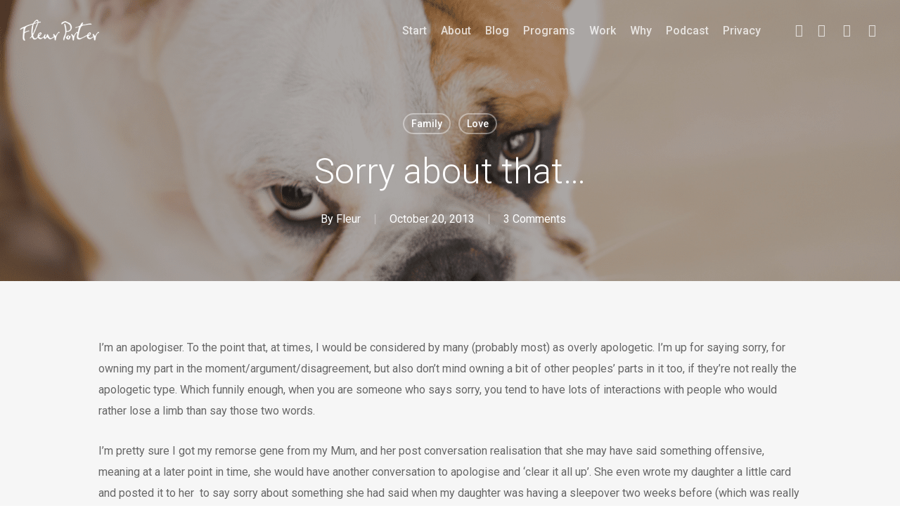

--- FILE ---
content_type: text/html; charset=UTF-8
request_url: https://fleurporter.com/sorry-about-that/
body_size: 15555
content:
<!-- This page is cached by the Hummingbird Performance plugin v3.9.2 - https://wordpress.org/plugins/hummingbird-performance/. --><!doctype html>
<html lang="en-US" class="no-js">
<head>
	<meta charset="UTF-8">
	<meta name="viewport" content="width=device-width, initial-scale=1, maximum-scale=1, user-scalable=0" /><meta name='robots' content='index, follow, max-image-preview:large, max-snippet:-1, max-video-preview:-1' />
	<style>img:is([sizes="auto" i], [sizes^="auto," i]) { contain-intrinsic-size: 3000px 1500px }</style>
	
	<!-- This site is optimized with the Yoast SEO plugin v23.1 - https://yoast.com/wordpress/plugins/seo/ -->
	<title>Sorry about that... - Fleur Porter</title>
	<link rel="canonical" href="https://fleurporter.com/sorry-about-that/" />
	<meta property="og:locale" content="en_US" />
	<meta property="og:type" content="article" />
	<meta property="og:title" content="Sorry about that... - Fleur Porter" />
	<meta property="og:description" content="I’m an apologiser. To the point that, at times, I would be considered by many (probably most) as overly apologetic. I’m up for saying sorry, for owning my part in..." />
	<meta property="og:url" content="https://fleurporter.com/sorry-about-that/" />
	<meta property="og:site_name" content="Fleur Porter" />
	<meta property="article:publisher" content="https://www.facebook.com/fleurporter.purposecoach" />
	<meta property="article:published_time" content="2013-10-20T12:23:57+00:00" />
	<meta property="article:modified_time" content="2018-07-01T05:07:08+00:00" />
	<meta property="og:image" content="https://fleurporter.com/wp-content/uploads/2013/10/Sorry-about-that.png" />
	<meta property="og:image:width" content="1280" />
	<meta property="og:image:height" content="720" />
	<meta property="og:image:type" content="image/png" />
	<meta name="author" content="Fleur" />
	<meta name="twitter:card" content="summary_large_image" />
	<meta name="twitter:label1" content="Written by" />
	<meta name="twitter:data1" content="Fleur" />
	<meta name="twitter:label2" content="Est. reading time" />
	<meta name="twitter:data2" content="4 minutes" />
	<script type="application/ld+json" class="yoast-schema-graph">{"@context":"https://schema.org","@graph":[{"@type":"Article","@id":"https://fleurporter.com/sorry-about-that/#article","isPartOf":{"@id":"https://fleurporter.com/sorry-about-that/"},"author":{"name":"Fleur","@id":"https://fleurporter.com/#/schema/person/a2386415a75d14dbfc2c86e29ffe4a51"},"headline":"Sorry about that&#8230;","datePublished":"2013-10-20T12:23:57+00:00","dateModified":"2018-07-01T05:07:08+00:00","mainEntityOfPage":{"@id":"https://fleurporter.com/sorry-about-that/"},"wordCount":710,"commentCount":3,"publisher":{"@id":"https://fleurporter.com/#organization"},"image":{"@id":"https://fleurporter.com/sorry-about-that/#primaryimage"},"thumbnailUrl":"https://fleurporter.com/wp-content/uploads/2013/10/Sorry-about-that.png","articleSection":["Family","Love"],"inLanguage":"en-US","potentialAction":[{"@type":"CommentAction","name":"Comment","target":["https://fleurporter.com/sorry-about-that/#respond"]}]},{"@type":"WebPage","@id":"https://fleurporter.com/sorry-about-that/","url":"https://fleurporter.com/sorry-about-that/","name":"Sorry about that... - Fleur Porter","isPartOf":{"@id":"https://fleurporter.com/#website"},"primaryImageOfPage":{"@id":"https://fleurporter.com/sorry-about-that/#primaryimage"},"image":{"@id":"https://fleurporter.com/sorry-about-that/#primaryimage"},"thumbnailUrl":"https://fleurporter.com/wp-content/uploads/2013/10/Sorry-about-that.png","datePublished":"2013-10-20T12:23:57+00:00","dateModified":"2018-07-01T05:07:08+00:00","breadcrumb":{"@id":"https://fleurporter.com/sorry-about-that/#breadcrumb"},"inLanguage":"en-US","potentialAction":[{"@type":"ReadAction","target":["https://fleurporter.com/sorry-about-that/"]}]},{"@type":"ImageObject","inLanguage":"en-US","@id":"https://fleurporter.com/sorry-about-that/#primaryimage","url":"https://fleurporter.com/wp-content/uploads/2013/10/Sorry-about-that.png","contentUrl":"https://fleurporter.com/wp-content/uploads/2013/10/Sorry-about-that.png","width":1280,"height":720},{"@type":"BreadcrumbList","@id":"https://fleurporter.com/sorry-about-that/#breadcrumb","itemListElement":[{"@type":"ListItem","position":1,"name":"Home","item":"https://fleurporter.com/"},{"@type":"ListItem","position":2,"name":"Goddamn Motherworker","item":"https://fleurporter.com/goddamn-motherworker/"},{"@type":"ListItem","position":3,"name":"Sorry about that&#8230;"}]},{"@type":"WebSite","@id":"https://fleurporter.com/#website","url":"https://fleurporter.com/","name":"Fleur Porter","description":"Life. Relationship. Coach.","publisher":{"@id":"https://fleurporter.com/#organization"},"potentialAction":[{"@type":"SearchAction","target":{"@type":"EntryPoint","urlTemplate":"https://fleurporter.com/?s={search_term_string}"},"query-input":"required name=search_term_string"}],"inLanguage":"en-US"},{"@type":"Organization","@id":"https://fleurporter.com/#organization","name":"Fleur Porter","url":"https://fleurporter.com/","logo":{"@type":"ImageObject","inLanguage":"en-US","@id":"https://fleurporter.com/#/schema/logo/image/","url":"https://fleurporter.com/wp-content/uploads/2016/12/FB-Fleur-1200x621-FP17.jpg","contentUrl":"https://fleurporter.com/wp-content/uploads/2016/12/FB-Fleur-1200x621-FP17.jpg","width":1200,"height":621,"caption":"Fleur Porter"},"image":{"@id":"https://fleurporter.com/#/schema/logo/image/"},"sameAs":["https://www.facebook.com/fleurporter.purposecoach"]},{"@type":"Person","@id":"https://fleurporter.com/#/schema/person/a2386415a75d14dbfc2c86e29ffe4a51","name":"Fleur","image":{"@type":"ImageObject","inLanguage":"en-US","@id":"https://fleurporter.com/#/schema/person/image/","url":"https://secure.gravatar.com/avatar/fcb9af61f7ce7534ec7e4008e9884f5e?s=96&d=mm&r=g","contentUrl":"https://secure.gravatar.com/avatar/fcb9af61f7ce7534ec7e4008e9884f5e?s=96&d=mm&r=g","caption":"Fleur"},"url":"https://fleurporter.com/author/fleur/"}]}</script>
	<!-- / Yoast SEO plugin. -->


<link rel='dns-prefetch' href='//www.googletagmanager.com' />
<link rel='dns-prefetch' href='//fonts.googleapis.com' />
<link rel='dns-prefetch' href='//hb.wpmucdn.com' />
<link href='//hb.wpmucdn.com' rel='preconnect' />
<link href='http://fonts.googleapis.com' rel='preconnect' />
<link href='//fonts.gstatic.com' crossorigin='' rel='preconnect' />
<link rel='stylesheet' id='wp-block-library-css' href='https://fleurporter.com/wp-content/uploads/hummingbird-assets/28df2e7ce0f990873d58d6d312a7761f.css' type='text/css' media='all' />
<style id='classic-theme-styles-inline-css' type='text/css'>
/*! This file is auto-generated */
.wp-block-button__link{color:#fff;background-color:#32373c;border-radius:9999px;box-shadow:none;text-decoration:none;padding:calc(.667em + 2px) calc(1.333em + 2px);font-size:1.125em}.wp-block-file__button{background:#32373c;color:#fff;text-decoration:none}
</style>
<style id='global-styles-inline-css' type='text/css'>
:root{--wp--preset--aspect-ratio--square: 1;--wp--preset--aspect-ratio--4-3: 4/3;--wp--preset--aspect-ratio--3-4: 3/4;--wp--preset--aspect-ratio--3-2: 3/2;--wp--preset--aspect-ratio--2-3: 2/3;--wp--preset--aspect-ratio--16-9: 16/9;--wp--preset--aspect-ratio--9-16: 9/16;--wp--preset--color--black: #000000;--wp--preset--color--cyan-bluish-gray: #abb8c3;--wp--preset--color--white: #ffffff;--wp--preset--color--pale-pink: #f78da7;--wp--preset--color--vivid-red: #cf2e2e;--wp--preset--color--luminous-vivid-orange: #ff6900;--wp--preset--color--luminous-vivid-amber: #fcb900;--wp--preset--color--light-green-cyan: #7bdcb5;--wp--preset--color--vivid-green-cyan: #00d084;--wp--preset--color--pale-cyan-blue: #8ed1fc;--wp--preset--color--vivid-cyan-blue: #0693e3;--wp--preset--color--vivid-purple: #9b51e0;--wp--preset--gradient--vivid-cyan-blue-to-vivid-purple: linear-gradient(135deg,rgba(6,147,227,1) 0%,rgb(155,81,224) 100%);--wp--preset--gradient--light-green-cyan-to-vivid-green-cyan: linear-gradient(135deg,rgb(122,220,180) 0%,rgb(0,208,130) 100%);--wp--preset--gradient--luminous-vivid-amber-to-luminous-vivid-orange: linear-gradient(135deg,rgba(252,185,0,1) 0%,rgba(255,105,0,1) 100%);--wp--preset--gradient--luminous-vivid-orange-to-vivid-red: linear-gradient(135deg,rgba(255,105,0,1) 0%,rgb(207,46,46) 100%);--wp--preset--gradient--very-light-gray-to-cyan-bluish-gray: linear-gradient(135deg,rgb(238,238,238) 0%,rgb(169,184,195) 100%);--wp--preset--gradient--cool-to-warm-spectrum: linear-gradient(135deg,rgb(74,234,220) 0%,rgb(151,120,209) 20%,rgb(207,42,186) 40%,rgb(238,44,130) 60%,rgb(251,105,98) 80%,rgb(254,248,76) 100%);--wp--preset--gradient--blush-light-purple: linear-gradient(135deg,rgb(255,206,236) 0%,rgb(152,150,240) 100%);--wp--preset--gradient--blush-bordeaux: linear-gradient(135deg,rgb(254,205,165) 0%,rgb(254,45,45) 50%,rgb(107,0,62) 100%);--wp--preset--gradient--luminous-dusk: linear-gradient(135deg,rgb(255,203,112) 0%,rgb(199,81,192) 50%,rgb(65,88,208) 100%);--wp--preset--gradient--pale-ocean: linear-gradient(135deg,rgb(255,245,203) 0%,rgb(182,227,212) 50%,rgb(51,167,181) 100%);--wp--preset--gradient--electric-grass: linear-gradient(135deg,rgb(202,248,128) 0%,rgb(113,206,126) 100%);--wp--preset--gradient--midnight: linear-gradient(135deg,rgb(2,3,129) 0%,rgb(40,116,252) 100%);--wp--preset--font-size--small: 13px;--wp--preset--font-size--medium: 20px;--wp--preset--font-size--large: 36px;--wp--preset--font-size--x-large: 42px;--wp--preset--spacing--20: 0.44rem;--wp--preset--spacing--30: 0.67rem;--wp--preset--spacing--40: 1rem;--wp--preset--spacing--50: 1.5rem;--wp--preset--spacing--60: 2.25rem;--wp--preset--spacing--70: 3.38rem;--wp--preset--spacing--80: 5.06rem;--wp--preset--shadow--natural: 6px 6px 9px rgba(0, 0, 0, 0.2);--wp--preset--shadow--deep: 12px 12px 50px rgba(0, 0, 0, 0.4);--wp--preset--shadow--sharp: 6px 6px 0px rgba(0, 0, 0, 0.2);--wp--preset--shadow--outlined: 6px 6px 0px -3px rgba(255, 255, 255, 1), 6px 6px rgba(0, 0, 0, 1);--wp--preset--shadow--crisp: 6px 6px 0px rgba(0, 0, 0, 1);}:where(.is-layout-flex){gap: 0.5em;}:where(.is-layout-grid){gap: 0.5em;}body .is-layout-flex{display: flex;}.is-layout-flex{flex-wrap: wrap;align-items: center;}.is-layout-flex > :is(*, div){margin: 0;}body .is-layout-grid{display: grid;}.is-layout-grid > :is(*, div){margin: 0;}:where(.wp-block-columns.is-layout-flex){gap: 2em;}:where(.wp-block-columns.is-layout-grid){gap: 2em;}:where(.wp-block-post-template.is-layout-flex){gap: 1.25em;}:where(.wp-block-post-template.is-layout-grid){gap: 1.25em;}.has-black-color{color: var(--wp--preset--color--black) !important;}.has-cyan-bluish-gray-color{color: var(--wp--preset--color--cyan-bluish-gray) !important;}.has-white-color{color: var(--wp--preset--color--white) !important;}.has-pale-pink-color{color: var(--wp--preset--color--pale-pink) !important;}.has-vivid-red-color{color: var(--wp--preset--color--vivid-red) !important;}.has-luminous-vivid-orange-color{color: var(--wp--preset--color--luminous-vivid-orange) !important;}.has-luminous-vivid-amber-color{color: var(--wp--preset--color--luminous-vivid-amber) !important;}.has-light-green-cyan-color{color: var(--wp--preset--color--light-green-cyan) !important;}.has-vivid-green-cyan-color{color: var(--wp--preset--color--vivid-green-cyan) !important;}.has-pale-cyan-blue-color{color: var(--wp--preset--color--pale-cyan-blue) !important;}.has-vivid-cyan-blue-color{color: var(--wp--preset--color--vivid-cyan-blue) !important;}.has-vivid-purple-color{color: var(--wp--preset--color--vivid-purple) !important;}.has-black-background-color{background-color: var(--wp--preset--color--black) !important;}.has-cyan-bluish-gray-background-color{background-color: var(--wp--preset--color--cyan-bluish-gray) !important;}.has-white-background-color{background-color: var(--wp--preset--color--white) !important;}.has-pale-pink-background-color{background-color: var(--wp--preset--color--pale-pink) !important;}.has-vivid-red-background-color{background-color: var(--wp--preset--color--vivid-red) !important;}.has-luminous-vivid-orange-background-color{background-color: var(--wp--preset--color--luminous-vivid-orange) !important;}.has-luminous-vivid-amber-background-color{background-color: var(--wp--preset--color--luminous-vivid-amber) !important;}.has-light-green-cyan-background-color{background-color: var(--wp--preset--color--light-green-cyan) !important;}.has-vivid-green-cyan-background-color{background-color: var(--wp--preset--color--vivid-green-cyan) !important;}.has-pale-cyan-blue-background-color{background-color: var(--wp--preset--color--pale-cyan-blue) !important;}.has-vivid-cyan-blue-background-color{background-color: var(--wp--preset--color--vivid-cyan-blue) !important;}.has-vivid-purple-background-color{background-color: var(--wp--preset--color--vivid-purple) !important;}.has-black-border-color{border-color: var(--wp--preset--color--black) !important;}.has-cyan-bluish-gray-border-color{border-color: var(--wp--preset--color--cyan-bluish-gray) !important;}.has-white-border-color{border-color: var(--wp--preset--color--white) !important;}.has-pale-pink-border-color{border-color: var(--wp--preset--color--pale-pink) !important;}.has-vivid-red-border-color{border-color: var(--wp--preset--color--vivid-red) !important;}.has-luminous-vivid-orange-border-color{border-color: var(--wp--preset--color--luminous-vivid-orange) !important;}.has-luminous-vivid-amber-border-color{border-color: var(--wp--preset--color--luminous-vivid-amber) !important;}.has-light-green-cyan-border-color{border-color: var(--wp--preset--color--light-green-cyan) !important;}.has-vivid-green-cyan-border-color{border-color: var(--wp--preset--color--vivid-green-cyan) !important;}.has-pale-cyan-blue-border-color{border-color: var(--wp--preset--color--pale-cyan-blue) !important;}.has-vivid-cyan-blue-border-color{border-color: var(--wp--preset--color--vivid-cyan-blue) !important;}.has-vivid-purple-border-color{border-color: var(--wp--preset--color--vivid-purple) !important;}.has-vivid-cyan-blue-to-vivid-purple-gradient-background{background: var(--wp--preset--gradient--vivid-cyan-blue-to-vivid-purple) !important;}.has-light-green-cyan-to-vivid-green-cyan-gradient-background{background: var(--wp--preset--gradient--light-green-cyan-to-vivid-green-cyan) !important;}.has-luminous-vivid-amber-to-luminous-vivid-orange-gradient-background{background: var(--wp--preset--gradient--luminous-vivid-amber-to-luminous-vivid-orange) !important;}.has-luminous-vivid-orange-to-vivid-red-gradient-background{background: var(--wp--preset--gradient--luminous-vivid-orange-to-vivid-red) !important;}.has-very-light-gray-to-cyan-bluish-gray-gradient-background{background: var(--wp--preset--gradient--very-light-gray-to-cyan-bluish-gray) !important;}.has-cool-to-warm-spectrum-gradient-background{background: var(--wp--preset--gradient--cool-to-warm-spectrum) !important;}.has-blush-light-purple-gradient-background{background: var(--wp--preset--gradient--blush-light-purple) !important;}.has-blush-bordeaux-gradient-background{background: var(--wp--preset--gradient--blush-bordeaux) !important;}.has-luminous-dusk-gradient-background{background: var(--wp--preset--gradient--luminous-dusk) !important;}.has-pale-ocean-gradient-background{background: var(--wp--preset--gradient--pale-ocean) !important;}.has-electric-grass-gradient-background{background: var(--wp--preset--gradient--electric-grass) !important;}.has-midnight-gradient-background{background: var(--wp--preset--gradient--midnight) !important;}.has-small-font-size{font-size: var(--wp--preset--font-size--small) !important;}.has-medium-font-size{font-size: var(--wp--preset--font-size--medium) !important;}.has-large-font-size{font-size: var(--wp--preset--font-size--large) !important;}.has-x-large-font-size{font-size: var(--wp--preset--font-size--x-large) !important;}
:where(.wp-block-post-template.is-layout-flex){gap: 1.25em;}:where(.wp-block-post-template.is-layout-grid){gap: 1.25em;}
:where(.wp-block-columns.is-layout-flex){gap: 2em;}:where(.wp-block-columns.is-layout-grid){gap: 2em;}
:root :where(.wp-block-pullquote){font-size: 1.5em;line-height: 1.6;}
</style>
<link rel='stylesheet' id='wphb-1-css' href='https://fleurporter.com/wp-content/uploads/hummingbird-assets/1990ffcedcf593172caef53c0146f262.css' type='text/css' media='all' />
<style id='wphb-1-inline-css' type='text/css'>
html:not(.page-trans-loaded) { background-color: #ffffff; }
</style>
<link rel="preload" as="style" href="https://fonts.googleapis.com/css?family=Open+Sans%3A300%2C400%2C600%2C700&#038;subset=latin%2Clatin-ext" /><link rel='stylesheet' id='nectar_default_font_open_sans-css' href='https://fonts.googleapis.com/css?family=Open+Sans%3A300%2C400%2C600%2C700&#038;subset=latin%2Clatin-ext' type='text/css' media='print' onload='this.media=&#34;all&#34;' />
<link rel='stylesheet' id='wphb-2-css' href='https://fleurporter.com/wp-content/uploads/hummingbird-assets/587130499e05168416209fd055a453ef.css' type='text/css' media='all' />
<style id='wphb-2-inline-css' type='text/css'>
#page-header-bg[data-post-hs="default_minimal"] .inner-wrap{text-align:center}#page-header-bg[data-post-hs="default_minimal"] .inner-wrap >a,.material #page-header-bg.fullscreen-header .inner-wrap >a{color:#fff;font-weight:600;border:var(--nectar-border-thickness) solid rgba(255,255,255,0.4);padding:4px 10px;margin:5px 6px 0 5px;display:inline-block;transition:all 0.2s ease;-webkit-transition:all 0.2s ease;font-size:14px;line-height:18px}body.material #page-header-bg.fullscreen-header .inner-wrap >a{margin-bottom:15px;}body.material #page-header-bg.fullscreen-header .inner-wrap >a{border:none;padding:6px 10px}body[data-button-style^="rounded"] #page-header-bg[data-post-hs="default_minimal"] .inner-wrap >a,body[data-button-style^="rounded"].material #page-header-bg.fullscreen-header .inner-wrap >a{border-radius:100px}body.single [data-post-hs="default_minimal"] #single-below-header span,body.single .heading-title[data-header-style="default_minimal"] #single-below-header span{line-height:14px;}#page-header-bg[data-post-hs="default_minimal"] #single-below-header{text-align:center;position:relative;z-index:100}#page-header-bg[data-post-hs="default_minimal"] #single-below-header span{float:none;display:inline-block}#page-header-bg[data-post-hs="default_minimal"] .inner-wrap >a:hover,#page-header-bg[data-post-hs="default_minimal"] .inner-wrap >a:focus{border-color:transparent}#page-header-bg.fullscreen-header .avatar,#page-header-bg[data-post-hs="default_minimal"] .avatar{border-radius:100%}#page-header-bg.fullscreen-header .meta-author span,#page-header-bg[data-post-hs="default_minimal"] .meta-author span{display:block}#page-header-bg.fullscreen-header .meta-author img{margin-bottom:0;height:50px;width:auto}#page-header-bg[data-post-hs="default_minimal"] .meta-author img{margin-bottom:0;height:40px;width:auto}#page-header-bg[data-post-hs="default_minimal"] .author-section{position:absolute;bottom:30px}#page-header-bg.fullscreen-header .meta-author,#page-header-bg[data-post-hs="default_minimal"] .meta-author{font-size:18px}#page-header-bg.fullscreen-header .author-section .meta-date,#page-header-bg[data-post-hs="default_minimal"] .author-section .meta-date{font-size:12px;color:rgba(255,255,255,0.8)}#page-header-bg.fullscreen-header .author-section .meta-date i{font-size:12px}#page-header-bg[data-post-hs="default_minimal"] .author-section .meta-date i{font-size:11px;line-height:14px}#page-header-bg[data-post-hs="default_minimal"] .author-section .avatar-post-info{position:relative;top:-5px}#page-header-bg.fullscreen-header .author-section a,#page-header-bg[data-post-hs="default_minimal"] .author-section a{display:block;margin-bottom:-2px}#page-header-bg[data-post-hs="default_minimal"] .author-section a{font-size:14px;line-height:14px}#page-header-bg.fullscreen-header .author-section a:hover,#page-header-bg[data-post-hs="default_minimal"] .author-section a:hover{color:rgba(255,255,255,0.85)!important}#page-header-bg.fullscreen-header .author-section,#page-header-bg[data-post-hs="default_minimal"] .author-section{width:100%;z-index:10;text-align:center}#page-header-bg.fullscreen-header .author-section{margin-top:25px;}#page-header-bg.fullscreen-header .author-section span,#page-header-bg[data-post-hs="default_minimal"] .author-section span{padding-left:0;line-height:20px;font-size:20px}#page-header-bg.fullscreen-header .author-section .avatar-post-info,#page-header-bg[data-post-hs="default_minimal"] .author-section .avatar-post-info{margin-left:10px}#page-header-bg.fullscreen-header .author-section .avatar-post-info,#page-header-bg.fullscreen-header .author-section .meta-author,#page-header-bg[data-post-hs="default_minimal"] .author-section .avatar-post-info,#page-header-bg[data-post-hs="default_minimal"] .author-section .meta-author{text-align:left;display:inline-block;top:9px}@media only screen and (min-width :690px) and (max-width :999px){body.single-post #page-header-bg[data-post-hs="default_minimal"]{padding-top:10%;padding-bottom:10%;}}@media only screen and (max-width :690px){#ajax-content-wrap #page-header-bg[data-post-hs="default_minimal"] #single-below-header span:not(.rich-snippet-hidden),#ajax-content-wrap .row.heading-title[data-header-style="default_minimal"] .col.section-title span.meta-category{display:inline-block;}.container-wrap[data-remove-post-comment-number="0"][data-remove-post-author="0"][data-remove-post-date="0"] .heading-title[data-header-style="default_minimal"] #single-below-header > span,#page-header-bg[data-post-hs="default_minimal"] .span_6[data-remove-post-comment-number="0"][data-remove-post-author="0"][data-remove-post-date="0"] #single-below-header > span{padding:0 8px;}.container-wrap[data-remove-post-comment-number="0"][data-remove-post-author="0"][data-remove-post-date="0"] .heading-title[data-header-style="default_minimal"] #single-below-header span,#page-header-bg[data-post-hs="default_minimal"] .span_6[data-remove-post-comment-number="0"][data-remove-post-author="0"][data-remove-post-date="0"] #single-below-header span{font-size:13px;line-height:10px;}.material #page-header-bg.fullscreen-header .author-section{margin-top:5px;}#page-header-bg.fullscreen-header .author-section{bottom:20px;}#page-header-bg.fullscreen-header .author-section .meta-date:not(.updated){margin-top:-4px;display:block;}#page-header-bg.fullscreen-header .author-section .avatar-post-info{margin:10px 0 0 0;}}#page-header-bg h1,#page-header-bg .subheader,.nectar-box-roll .overlaid-content h1,.nectar-box-roll .overlaid-content .subheader,#page-header-bg #portfolio-nav a i,body .section-title #portfolio-nav a:hover i,.page-header-no-bg h1,.page-header-no-bg span,#page-header-bg #portfolio-nav a i,#page-header-bg span,#page-header-bg #single-below-header a:hover,#page-header-bg #single-below-header a:focus,#page-header-bg.fullscreen-header .author-section a{color:#ffffff!important;}body #page-header-bg .pinterest-share i,body #page-header-bg .facebook-share i,body #page-header-bg .linkedin-share i,body #page-header-bg .twitter-share i,body #page-header-bg .google-plus-share i,body #page-header-bg .icon-salient-heart,body #page-header-bg .icon-salient-heart-2{color:#ffffff;}#page-header-bg[data-post-hs="default_minimal"] .inner-wrap > a:not(:hover){color:#ffffff;border-color:rgba(255,255,255,0.4);}.single #page-header-bg #single-below-header > span{border-color:rgba(255,255,255,0.4);}body .section-title #portfolio-nav a:hover i{opacity:0.75;}.single #page-header-bg .blog-title #single-meta .nectar-social.hover > div a,.single #page-header-bg .blog-title #single-meta > div a,.single #page-header-bg .blog-title #single-meta ul .n-shortcode a,#page-header-bg .blog-title #single-meta .nectar-social.hover .share-btn{border-color:rgba(255,255,255,0.4);}.single #page-header-bg .blog-title #single-meta .nectar-social.hover > div a:hover,#page-header-bg .blog-title #single-meta .nectar-social.hover .share-btn:hover,.single #page-header-bg .blog-title #single-meta div > a:hover,.single #page-header-bg .blog-title #single-meta ul .n-shortcode a:hover,.single #page-header-bg .blog-title #single-meta ul li:not(.meta-share-count):hover > a{border-color:rgba(255,255,255,1);}.single #page-header-bg #single-meta div span,.single #page-header-bg #single-meta > div a,.single #page-header-bg #single-meta > div i{color:#ffffff!important;}.single #page-header-bg #single-meta ul .meta-share-count .nectar-social a i{color:rgba(255,255,255,0.7)!important;}.single #page-header-bg #single-meta ul .meta-share-count .nectar-social a:hover i{color:rgba(255,255,255,1)!important;}.no-rgba #header-space{display:none;}@media only screen and (max-width:999px){body #header-space[data-header-mobile-fixed="1"]{display:none;}#header-outer[data-mobile-fixed="false"]{position:absolute;}}@media only screen and (max-width:999px){body:not(.nectar-no-flex-height) #header-space[data-secondary-header-display="full"]:not([data-header-mobile-fixed="false"]){display:block!important;margin-bottom:-50px;}#header-space[data-secondary-header-display="full"][data-header-mobile-fixed="false"]{display:none;}}@media only screen and (min-width:1000px){#header-space{display:none;}.nectar-slider-wrap.first-section,.parallax_slider_outer.first-section,.full-width-content.first-section,.parallax_slider_outer.first-section .swiper-slide .content,.nectar-slider-wrap.first-section .swiper-slide .content,#page-header-bg,.nder-page-header,#page-header-wrap,.full-width-section.first-section{margin-top:0!important;}body #page-header-bg,body #page-header-wrap{height:86px;}body #search-outer{z-index:100000;}}@media only screen and (min-width:1000px){#page-header-wrap.fullscreen-header,#page-header-wrap.fullscreen-header #page-header-bg,html:not(.nectar-box-roll-loaded) .nectar-box-roll > #page-header-bg.fullscreen-header,.nectar_fullscreen_zoom_recent_projects,#nectar_fullscreen_rows:not(.afterLoaded) > div{height:100vh;}.wpb_row.vc_row-o-full-height.top-level,.wpb_row.vc_row-o-full-height.top-level > .col.span_12{min-height:100vh;}#page-header-bg[data-alignment-v="middle"] .span_6 .inner-wrap,#page-header-bg[data-alignment-v="top"] .span_6 .inner-wrap,.blog-archive-header.color-bg .container{padding-top:83px;}#page-header-wrap.container #page-header-bg .span_6 .inner-wrap{padding-top:0;}.nectar-slider-wrap[data-fullscreen="true"]:not(.loaded),.nectar-slider-wrap[data-fullscreen="true"]:not(.loaded) .swiper-container{height:calc(100vh + 2px)!important;}.admin-bar .nectar-slider-wrap[data-fullscreen="true"]:not(.loaded),.admin-bar .nectar-slider-wrap[data-fullscreen="true"]:not(.loaded) .swiper-container{height:calc(100vh - 30px)!important;}}@media only screen and (max-width:999px){#page-header-bg[data-alignment-v="middle"]:not(.fullscreen-header) .span_6 .inner-wrap,#page-header-bg[data-alignment-v="top"] .span_6 .inner-wrap,.blog-archive-header.color-bg .container{padding-top:49px;}.vc_row.top-level.full-width-section:not(.full-width-ns) > .span_12,#page-header-bg[data-alignment-v="bottom"] .span_6 .inner-wrap{padding-top:24px;}}@media only screen and (max-width:690px){.vc_row.top-level.full-width-section:not(.full-width-ns) > .span_12{padding-top:49px;}.vc_row.top-level.full-width-content .nectar-recent-posts-single_featured .recent-post-container > .inner-wrap{padding-top:24px;}}@media only screen and (max-width:999px){.full-width-ns .nectar-slider-wrap .swiper-slide[data-y-pos="middle"] .content,.full-width-ns .nectar-slider-wrap .swiper-slide[data-y-pos="top"] .content{padding-top:30px;}}@media only screen and (max-width:999px){.using-mobile-browser #nectar_fullscreen_rows:not(.afterLoaded):not([data-mobile-disable="on"]) > div{height:calc(100vh - 76px);}.using-mobile-browser .wpb_row.vc_row-o-full-height.top-level,.using-mobile-browser .wpb_row.vc_row-o-full-height.top-level > .col.span_12,[data-permanent-transparent="1"].using-mobile-browser .wpb_row.vc_row-o-full-height.top-level,[data-permanent-transparent="1"].using-mobile-browser .wpb_row.vc_row-o-full-height.top-level > .col.span_12{min-height:calc(100vh - 76px);}html:not(.nectar-box-roll-loaded) .nectar-box-roll > #page-header-bg.fullscreen-header,.nectar_fullscreen_zoom_recent_projects,.nectar-slider-wrap[data-fullscreen="true"]:not(.loaded),.nectar-slider-wrap[data-fullscreen="true"]:not(.loaded) .swiper-container,#nectar_fullscreen_rows:not(.afterLoaded):not([data-mobile-disable="on"]) > div{height:calc(100vh - 1px);}.wpb_row.vc_row-o-full-height.top-level,.wpb_row.vc_row-o-full-height.top-level > .col.span_12{min-height:calc(100vh - 1px);}body[data-transparent-header="false"] #ajax-content-wrap.no-scroll{min-height:calc(100vh - 1px);height:calc(100vh - 1px);}}.screen-reader-text,.nectar-skip-to-content:not(:focus){border:0;clip:rect(1px,1px,1px,1px);clip-path:inset(50%);height:1px;margin:-1px;overflow:hidden;padding:0;position:absolute!important;width:1px;word-wrap:normal!important;}.row .col img:not([srcset]){width:auto;}.row .col img.img-with-animation.nectar-lazy:not([srcset]){width:100%;}
._button-wrapper  {
    margin-top: 20px;
}
</style>
<link rel="preload" as="style" href="https://fonts.googleapis.com/css?family=Roboto%3A500%2C400%2C300&#038;subset=latin&#038;ver=6.7.4" /><link rel='stylesheet' id='redux-google-fonts-salient_redux-css' href='https://fonts.googleapis.com/css?family=Roboto%3A500%2C400%2C300&#038;subset=latin&#038;ver=6.7.4' type='text/css' media='print' onload='this.media=&#34;all&#34;' />
<script type="text/javascript" src="https://fleurporter.com/wp-content/uploads/hummingbird-assets/757fcdcd7dcfa0118c54600d6632e58f.js" id="wphb-3-js"></script>

<!-- Google tag (gtag.js) snippet added by Site Kit -->

<!-- Google Analytics snippet added by Site Kit -->
<script type="text/javascript" src="https://www.googletagmanager.com/gtag/js?id=GT-M6QMBVM" id="google_gtagjs-js" async></script>
<script type="text/javascript" id="google_gtagjs-js-after">
/* <![CDATA[ */
window.dataLayer = window.dataLayer || [];function gtag(){dataLayer.push(arguments);}
gtag("set","linker",{"domains":["fleurporter.com"]});
gtag("js", new Date());
gtag("set", "developer_id.dZTNiMT", true);
gtag("config", "GT-M6QMBVM");
/* ]]> */
</script>

<!-- End Google tag (gtag.js) snippet added by Site Kit -->
<link rel="https://api.w.org/" href="https://fleurporter.com/wp-json/" /><link rel="alternate" title="JSON" type="application/json" href="https://fleurporter.com/wp-json/wp/v2/posts/305" /><link rel="EditURI" type="application/rsd+xml" title="RSD" href="https://fleurporter.com/xmlrpc.php?rsd" />
<meta name="generator" content="WordPress 6.7.4" />
<link rel='shortlink' href='https://fleurporter.com/?p=305' />
<link rel="alternate" title="oEmbed (JSON)" type="application/json+oembed" href="https://fleurporter.com/wp-json/oembed/1.0/embed?url=https%3A%2F%2Ffleurporter.com%2Fsorry-about-that%2F" />
<link rel="alternate" title="oEmbed (XML)" type="text/xml+oembed" href="https://fleurporter.com/wp-json/oembed/1.0/embed?url=https%3A%2F%2Ffleurporter.com%2Fsorry-about-that%2F&#038;format=xml" />
<meta name="generator" content="Site Kit by Google 1.132.0" />		<script>
			document.documentElement.className = document.documentElement.className.replace('no-js', 'js');
		</script>
				<style>
			.no-js img.lazyload {
				display: none;
			}

			figure.wp-block-image img.lazyloading {
				min-width: 150px;
			}

						.lazyload, .lazyloading {
				opacity: 0;
			}

			.lazyloaded {
				opacity: 1;
				transition: opacity 400ms;
				transition-delay: 0ms;
			}

					</style>
		<script type="text/javascript"> var root = document.getElementsByTagName( "html" )[0]; root.setAttribute( "class", "js" ); </script><meta name="generator" content="Powered by WPBakery Page Builder - drag and drop page builder for WordPress."/>
<link rel="icon" href="https://fleurporter.com/wp-content/uploads/2017/03/cropped-chicken1600-32x32.png" sizes="32x32" />
<link rel="icon" href="https://fleurporter.com/wp-content/uploads/2017/03/cropped-chicken1600-192x192.png" sizes="192x192" />
<link rel="apple-touch-icon" href="https://fleurporter.com/wp-content/uploads/2017/03/cropped-chicken1600-180x180.png" />
<meta name="msapplication-TileImage" content="https://fleurporter.com/wp-content/uploads/2017/03/cropped-chicken1600-270x270.png" />
<noscript><style> .wpb_animate_when_almost_visible { opacity: 1; }</style></noscript></head><body class="post-template-default single single-post postid-305 single-format-standard ascend wpb-js-composer js-comp-ver-6.13.1 vc_responsive" data-footer-reveal="false" data-footer-reveal-shadow="none" data-header-format="default" data-body-border="off" data-boxed-style="" data-header-breakpoint="1000" data-dropdown-style="minimal" data-cae="easeOutQuint" data-cad="950" data-megamenu-width="contained" data-aie="none" data-ls="magnific" data-apte="center_mask_reveal" data-hhun="0" data-fancy-form-rcs="1" data-form-style="default" data-form-submit="regular" data-is="minimal" data-button-style="rounded" data-user-account-button="false" data-flex-cols="true" data-col-gap="default" data-header-inherit-rc="false" data-header-search="false" data-animated-anchors="true" data-ajax-transitions="true" data-full-width-header="true" data-slide-out-widget-area="true" data-slide-out-widget-area-style="slide-out-from-right" data-user-set-ocm="off" data-loading-animation="none" data-bg-header="true" data-responsive="1" data-ext-responsive="true" data-ext-padding="90" data-header-resize="1" data-header-color="light" data-cart="false" data-remove-m-parallax="" data-remove-m-video-bgs="" data-m-animate="0" data-force-header-trans-color="light" data-smooth-scrolling="0" data-permanent-transparent="false" >
	
	<script type="text/javascript">
	 (function(window, document) {

		 if(navigator.userAgent.match(/(Android|iPod|iPhone|iPad|BlackBerry|IEMobile|Opera Mini)/)) {
			 document.body.className += " using-mobile-browser mobile ";
		 }

		 if( !("ontouchstart" in window) ) {

			 var body = document.querySelector("body");
			 var winW = window.innerWidth;
			 var bodyW = body.clientWidth;

			 if (winW > bodyW + 4) {
				 body.setAttribute("style", "--scroll-bar-w: " + (winW - bodyW - 4) + "px");
			 } else {
				 body.setAttribute("style", "--scroll-bar-w: 0px");
			 }
		 }

	 })(window, document);
   </script><a href="#ajax-content-wrap" class="nectar-skip-to-content">Skip to main content</a><div id="ajax-loading-screen" data-disable-mobile="1" data-disable-fade-on-click="0" data-effect="center_mask_reveal" data-method="standard"><span class="mask-top"></span><span class="mask-right"></span><span class="mask-bottom"></span><span class="mask-left"></span></div>	
	<div id="header-space"  data-header-mobile-fixed='1'></div> 
	
		<div id="header-outer" data-has-menu="true" data-has-buttons="no" data-header-button_style="default" data-using-pr-menu="false" data-mobile-fixed="1" data-ptnm="false" data-lhe="default" data-user-set-bg="#ffffff" data-format="default" data-permanent-transparent="false" data-megamenu-rt="0" data-remove-fixed="0" data-header-resize="1" data-cart="false" data-transparency-option="" data-box-shadow="small" data-shrink-num="6" data-using-secondary="0" data-using-logo="1" data-logo-height="30" data-m-logo-height="24" data-padding="28" data-full-width="true" data-condense="false" data-transparent-header="true" data-transparent-shadow-helper="false" data-remove-border="true" class="transparent">
		
<header id="top">
	<div class="container">
		<div class="row">
			<div class="col span_3">
								<a id="logo" href="https://fleurporter.com" data-supplied-ml-starting-dark="false" data-supplied-ml-starting="false" data-supplied-ml="false" >
					<img class="stnd skip-lazy default-logo" width="150" height="40" alt="Fleur Porter" src="https://fleurporter.com/wp-content/uploads/2016/12/Fleur-Porter_Logo_Black.png" srcset="https://fleurporter.com/wp-content/uploads/2016/12/Fleur-Porter_Logo_Black.png 1x, https://fleurporter.com/wp-content/uploads/2016/12/Fleur-Porter_Logo_Black_Retina.png 2x" /><img class="starting-logo skip-lazy default-logo" width="150" height="40" alt="Fleur Porter" src="https://fleurporter.com/wp-content/uploads/2016/12/Fleur-Porter_Logo_White.png" srcset="https://fleurporter.com/wp-content/uploads/2016/12/Fleur-Porter_Logo_White.png 1x, https://fleurporter.com/wp-content/uploads/2016/12/Fleur-Porter_Logo_White_Retina.png 2x" /><img class="starting-logo dark-version skip-lazy default-logo" width="150" height="40" alt="Fleur Porter" src="https://fleurporter.com/wp-content/uploads/2016/12/Fleur-Porter_Logo_Black.png" srcset="https://fleurporter.com/wp-content/uploads/2016/12/Fleur-Porter_Logo_Black.png 1x, https://fleurporter.com/wp-content/uploads/2016/12/Fleur-Porter_Logo_Black_Retina.png 2x" />				</a>
							</div><!--/span_3-->

			<div class="col span_9 col_last">
									<div class="nectar-mobile-only mobile-header"><div class="inner"></div></div>
													<div class="slide-out-widget-area-toggle mobile-icon slide-out-from-right" data-custom-color="false" data-icon-animation="simple-transform">
						<div> <a href="#sidewidgetarea" role="button" aria-label="Navigation Menu" aria-expanded="false" class="closed">
							<span class="screen-reader-text">Menu</span><span aria-hidden="true"> <i class="lines-button x2"> <i class="lines"></i> </i> </span>
						</a></div>
					</div>
				
									<nav>
													<ul class="sf-menu">
								<li id="menu-item-765" class="menu-item menu-item-type-post_type menu-item-object-page menu-item-home nectar-regular-menu-item menu-item-765"><a href="https://fleurporter.com/"><span class="menu-title-text">Start</span></a></li>
<li id="menu-item-781" class="menu-item menu-item-type-post_type menu-item-object-page nectar-regular-menu-item menu-item-781"><a href="https://fleurporter.com/about-me/"><span class="menu-title-text">About</span></a></li>
<li id="menu-item-50" class="menu-item menu-item-type-post_type menu-item-object-page current_page_parent nectar-regular-menu-item menu-item-50"><a href="https://fleurporter.com/goddamn-motherworker/"><span class="menu-title-text">Blog</span></a></li>
<li id="menu-item-1340" class="menu-item menu-item-type-post_type menu-item-object-page nectar-regular-menu-item menu-item-1340"><a href="https://fleurporter.com/start/programs/"><span class="menu-title-text">Programs</span></a></li>
<li id="menu-item-818" class="menu-item menu-item-type-post_type menu-item-object-page nectar-regular-menu-item menu-item-818"><a href="https://fleurporter.com/work-with-me/"><span class="menu-title-text">Work</span></a></li>
<li id="menu-item-953" class="menu-item menu-item-type-post_type menu-item-object-page nectar-regular-menu-item menu-item-953"><a href="https://fleurporter.com/why-work-with-me/"><span class="menu-title-text">Why</span></a></li>
<li id="menu-item-2569" class="menu-item menu-item-type-post_type menu-item-object-page nectar-regular-menu-item menu-item-2569"><a href="https://fleurporter.com/podcast/"><span class="menu-title-text">Podcast</span></a></li>
<li id="menu-item-1341" class="menu-item menu-item-type-post_type menu-item-object-page nectar-regular-menu-item menu-item-1341"><a href="https://fleurporter.com/privacy-policy/"><span class="menu-title-text">Privacy</span></a></li>
<li id="social-in-menu" class="button_social_group"><a target="_blank" rel="noopener" href="https://www.facebook.com/fleurporter.purposecoach/"><span class="screen-reader-text">facebook</span><i class="fa fa-facebook" aria-hidden="true"></i> </a><a target="_blank" rel="noopener" href="https://www.linkedin.com/in/fleurporter/"><span class="screen-reader-text">linkedin</span><i class="fa fa-linkedin" aria-hidden="true"></i> </a><a target="_blank" rel="noopener" href="https://www.youtube.com/channel/UCDgPPxpqS2ImNLhzjfv_tNQ"><span class="screen-reader-text">youtube</span><i class="fa fa-youtube-play" aria-hidden="true"></i> </a><a target="_blank" rel="noopener" href="https://www.instagram.com/fleurporter/"><span class="screen-reader-text">instagram</span><i class="fa fa-instagram" aria-hidden="true"></i> </a></li>							</ul>
													<ul class="buttons sf-menu" data-user-set-ocm="off">

								
							</ul>
						
					</nav>

					
				</div><!--/span_9-->

				
			</div><!--/row-->
					</div><!--/container-->
	</header>		
	</div>
	
<div id="search-outer" class="nectar">
	<div id="search">
		<div class="container">
			 <div id="search-box">
				 <div class="inner-wrap">
					 <div class="col span_12">
						  <form role="search" action="https://fleurporter.com/" method="GET">
															<input type="text" name="s" id="s" value="Start Typing..." aria-label="Search" data-placeholder="Start Typing..." />
							
						
												</form>
					</div><!--/span_12-->
				</div><!--/inner-wrap-->
			 </div><!--/search-box-->
			 <div id="close"><a href="#"><span class="screen-reader-text">Close Search</span>
				<span class="icon-salient-x" aria-hidden="true"></span>				 </a></div>
		 </div><!--/container-->
	</div><!--/search-->
</div><!--/search-outer-->
	<div id="ajax-content-wrap">
<div id="page-header-wrap" data-animate-in-effect="none" data-midnight="light" class="" style="height: 400px;"><div id="page-header-bg" class=" hentry" data-post-hs="default_minimal" data-padding-amt="normal" data-animate-in-effect="none" data-midnight="light" data-text-effect="" data-bg-pos="top" data-alignment="left" data-alignment-v="middle" data-parallax="0" data-height="400"  style="height:400px;">					<div class="page-header-bg-image-wrap" id="nectar-page-header-p-wrap" data-parallax-speed="fast">
						<div class="page-header-bg-image lazyload" style="background-image:inherit;" data-bg-image="url(https://fleurporter.com/wp-content/uploads/2013/10/Sorry-about-that.png)"></div>
					</div> 
				<div class="container"><img loading="lazy" class="hidden-social-img lazyload" data-src="https://fleurporter.com/wp-content/uploads/2013/10/Sorry-about-that.png" alt="Sorry about that&#8230;" style="--smush-placeholder-width: 1280px; --smush-placeholder-aspect-ratio: 1280/720;display: none;" src="[data-uri]" /><noscript><img loading="lazy" class="hidden-social-img" src="https://fleurporter.com/wp-content/uploads/2013/10/Sorry-about-that.png" alt="Sorry about that&#8230;" style="display: none;" /></noscript>
					<div class="row">
						<div class="col span_6 section-title blog-title" data-remove-post-date="0" data-remove-post-author="0" data-remove-post-comment-number="0">
							<div class="inner-wrap">

								<a class="family" href="https://fleurporter.com/category/family/">Family</a><a class="family love" href="https://fleurporter.com/category/love/">Love</a>
								<h1 class="entry-title">Sorry about that&#8230;</h1>

								

																	<div id="single-below-header" data-hide-on-mobile="false">
										<span class="meta-author vcard author"><span class="fn"><span class="author-leading">By</span> <a href="https://fleurporter.com/author/fleur/" title="Posts by Fleur" rel="author">Fleur</a></span></span><span class="meta-date date published">October 20, 2013</span><span class="meta-date date updated rich-snippet-hidden">July 1st, 2018</span><span class="meta-comment-count"><a href="https://fleurporter.com/sorry-about-that/#comments">3 Comments</a></span>									</div><!--/single-below-header-->
						
											</div>

				</div><!--/section-title-->
							</div><!--/row-->

			


			</div>
</div>

</div>

<div class="container-wrap no-sidebar" data-midnight="dark" data-remove-post-date="0" data-remove-post-author="0" data-remove-post-comment-number="0">
	<div class="container main-content">

		
		<div class="row">

			
			<div class="post-area col  span_12 col_last" role="main">

			
<article id="post-305" class="post-305 post type-post status-publish format-standard has-post-thumbnail category-family category-love">
  
  <div class="inner-wrap">

		<div class="post-content" data-hide-featured-media="1">
      
        <div class="content-inner"><p>I’m an apologiser. To the point that, at times, I would be considered by many (probably most) as overly apologetic. I’m up for saying sorry, for owning my part in the moment/argument/disagreement, but also don’t mind owning a bit of other peoples’ parts in it too, if they’re not really the apologetic type. Which funnily enough, when you are someone who says sorry, you tend to have lots of interactions with people who would rather lose a limb than say those two words.</p>
<p>I’m pretty sure I got my remorse gene from my Mum, and her post conversation realisation that she may have said something offensive, meaning at a later point in time, she would have another conversation to apologise and ‘clear it all up’. She even wrote my daughter a little card and posted it to her  to say sorry about something she had said when my daughter was having a sleepover two weeks before (which was really sweet, but my girl had forgotten the “terrible thing” my Mum had said, until she got the card. She was still ok with it, but I laughed, as it meant my Mum had said the “terrible thing” twice!!). My Mum is beautifully, wondrously over-apologetic.</p>
<p>My Dad, on the other hand is a limb loser. He apologises with gestures, but very rarely with words. I have many memories of his gestures to my Mum during my childhood, but no understanding at that time why she didn’t often accept them graciously and move on. I get it now of course, but back then I wondered why she said “I don’t want those bloody bulbs”, when my dad had spent ages digging them up from the front garden (probably outside because he’d said something well worth apologising for). I, on the other hand, am a sucker for gestures – to the point that if someone says they “thought of” buying my/giving me/making me or doing something for me, that counts almost as well as the real thing. My guy knows this, but also knows I know he knows, so he most regularly goes for the real thing. He’s a limb loser too by the way, coincidently?</p>
<p>So, on Friday, my Dad got a little stressed about an insurance claim I may have taken a little too long to submit and he gave me an earful on the phone (the poor claims guy at our insurance company got an earful of my irate father before I did, and he was ready to apologise to anyone for not doing the claim EVEN THOUGH I hadn’t actually managed to give it to him yet). My dad and I have quite different views about what constitutes a busy schedule but (and here’s me owning my bit) it was sitting on my desk waiting for me to do it for a week or so before the phone call. Anyway, the insurance claim got sorted, and my parents came today for afternoon tea, and my Dad brought me a bouquet of wildflowers from his garden. I didn’t get it at all at first, and even later when he admitted to be doing a lot of “growling” in the last few days I thought he must have been referring to Mum or someone else who had been annoying him. It wasn’t until he left and my sister and I were chatting that it clicked.</p>
<p>I’m not certain it was an apology. It was a gesture and I’m taking it anyway, because the flowers really are beautiful, and regardless of his inability to say sorry, I do know he loves me. I’m taking the apology because I’m OK with him and how he sometimes (often) comes across as a grumpy old man. I don’t have anything to win by not accepting it, and hoping he’ll see my point of view that I have heaps going on and can’t prioritise the same things he does. I don’t actually have to hear him say something that might be that hard for him to say.</p>
<p>I’d rather have the flowers. And I’m not sorry about that.</p>
</div>        
      </div><!--/post-content-->
      
    </div><!--/inner-wrap-->
    
</article>
		</div><!--/post-area-->

			
		</div><!--/row-->

		<div class="row">

			<div data-post-header-style="default_minimal" class="blog_next_prev_buttons vc_row-fluid wpb_row full-width-content standard_section" data-style="fullwidth_next_prev" data-midnight="light"><ul class="controls"><li class="previous-post "><div class="post-bg-img lazyload" style="background-image:inherit;" data-bg-image="url(https://fleurporter.com/wp-content/uploads/2013/10/My-baby-is-three.png)"></div><a href="https://fleurporter.com/my-baby-is-3/" aria-label="My baby is 3"></a><h3><span>Previous Post</span><span class="text">My baby is 3
						 <svg class="next-arrow" aria-hidden="true" xmlns="http://www.w3.org/2000/svg" xmlns:xlink="http://www.w3.org/1999/xlink" viewBox="0 0 39 12"><line class="top" x1="23" y1="-0.5" x2="29.5" y2="6.5" stroke="#ffffff;"></line><line class="bottom" x1="23" y1="12.5" x2="29.5" y2="5.5" stroke="#ffffff;"></line></svg><span class="line"></span></span></h3></li><li class="next-post "><div class="post-bg-img lazyload" style="background-image:inherit;" data-bg-image="url(https://fleurporter.com/wp-content/uploads/2013/10/I-Work-Out.png)"></div><a href="https://fleurporter.com/i-work-out/" aria-label="I work out"></a><h3><span>Next Post</span><span class="text">I work out
						 <svg class="next-arrow" aria-hidden="true" xmlns="http://www.w3.org/2000/svg" xmlns:xlink="http://www.w3.org/1999/xlink" viewBox="0 0 39 12"><line class="top" x1="23" y1="-0.5" x2="29.5" y2="6.5" stroke="#ffffff;"></line><line class="bottom" x1="23" y1="12.5" x2="29.5" y2="5.5" stroke="#ffffff;"></line></svg><span class="line"></span></span></h3></li></ul>
			 </div>

			 
<div id="author-bio" data-midnight="dark" class="full-width-section   ">

	<div class="span_12">
	<img alt='Fleur' data-src='https://secure.gravatar.com/avatar/fcb9af61f7ce7534ec7e4008e9884f5e?s=80&#038;d=mm&#038;r=g' data-srcset='https://secure.gravatar.com/avatar/fcb9af61f7ce7534ec7e4008e9884f5e?s=160&#038;d=mm&#038;r=g 2x' class='avatar avatar-80 photo lazyload' height='80' width='80' loading='lazy' decoding='async' src='[data-uri]' style='--smush-placeholder-width: 80px; --smush-placeholder-aspect-ratio: 80/80;' /><noscript><img alt='Fleur' src='https://secure.gravatar.com/avatar/fcb9af61f7ce7534ec7e4008e9884f5e?s=80&#038;d=mm&#038;r=g' srcset='https://secure.gravatar.com/avatar/fcb9af61f7ce7534ec7e4008e9884f5e?s=160&#038;d=mm&#038;r=g 2x' class='avatar avatar-80 photo' height='80' width='80' loading='lazy' decoding='async'/></noscript>	<div id="author-info">
	  <h3 class="nectar-author-info-title"><span><i>Author</i></span> Fleur</h3>
	  <p></p>
	</div>
	<a href="https://fleurporter.com/author/fleur/" data-hover-text-color-override="#fff" data-hover-color-override="false" data-color-override="#000000" class="nectar-button see-through-2 large">More posts by Fleur </a>	<div class="clear"></div>

  </div><!--/span_12-->

</div><!--/author-bio-->

			<div class="comments-section" data-author-bio="true">
				
<div class="comment-wrap full-width-section custom-skip" data-midnight="dark" data-comments-open="true">

	<h3 id="comments" class="nectar-comments-title"><span><i>Join the discussion</i></span> 3 Comments</h3>

	<div class="navigation">
		<div class="alignleft"></div>
		<div class="alignright"></div>
	</div>

	<ul class="comment-list full-width-section custom-skip">
				<li class="comment even thread-even depth-1 parent" id="comment-977">
				<div id="div-comment-977" class="comment-body">
				<div class="comment-author vcard">
			<img alt='' data-src='https://secure.gravatar.com/avatar/a7b467ef0a93b74552d2eba6afa807be?s=60&#038;d=mm&#038;r=g' data-srcset='https://secure.gravatar.com/avatar/a7b467ef0a93b74552d2eba6afa807be?s=120&#038;d=mm&#038;r=g 2x' class='avatar avatar-60 photo lazyload' height='60' width='60' loading='lazy' decoding='async' src='[data-uri]' style='--smush-placeholder-width: 60px; --smush-placeholder-aspect-ratio: 60/60;' /><noscript><img alt='' data-src='https://secure.gravatar.com/avatar/a7b467ef0a93b74552d2eba6afa807be?s=60&#038;d=mm&#038;r=g' data-srcset='https://secure.gravatar.com/avatar/a7b467ef0a93b74552d2eba6afa807be?s=120&#038;d=mm&#038;r=g 2x' class='avatar avatar-60 photo lazyload' height='60' width='60' loading='lazy' decoding='async' src='[data-uri]' style='--smush-placeholder-width: 60px; --smush-placeholder-aspect-ratio: 60/60;' /><noscript><img alt='' src='https://secure.gravatar.com/avatar/a7b467ef0a93b74552d2eba6afa807be?s=60&#038;d=mm&#038;r=g' srcset='https://secure.gravatar.com/avatar/a7b467ef0a93b74552d2eba6afa807be?s=120&#038;d=mm&#038;r=g 2x' class='avatar avatar-60 photo' height='60' width='60' loading='lazy' decoding='async'/></noscript></noscript>			<cite class="fn"><a href="http://kailijade.wordpress.com" class="url" rel="ugc external nofollow">Kailijade</a></cite> <span class="says">says:</span>		</div>
		
		<div class="comment-meta commentmetadata">
			<a href="https://fleurporter.com/sorry-about-that/#comment-977">October 21, 2013 at 3:22 pm</a>		</div>

		<p>Are they the actual flowers?  I would rather have them too.  They are lovely x</p>

		<div class="reply"><a rel="nofollow" class="comment-reply-link" href="#comment-977" data-commentid="977" data-postid="305" data-belowelement="div-comment-977" data-respondelement="respond" data-replyto="Reply to Kailijade" aria-label="Reply to Kailijade">Reply</a></div>
				</div>
				<ul class="children">
		<li class="comment odd alt depth-2 parent" id="comment-978">
				<div id="div-comment-978" class="comment-body">
				<div class="comment-author vcard">
			<img alt='' data-src='https://secure.gravatar.com/avatar/1170eae70d14d34413b3af61553a70de?s=60&#038;d=mm&#038;r=g' data-srcset='https://secure.gravatar.com/avatar/1170eae70d14d34413b3af61553a70de?s=120&#038;d=mm&#038;r=g 2x' class='avatar avatar-60 photo lazyload' height='60' width='60' loading='lazy' decoding='async' src='[data-uri]' style='--smush-placeholder-width: 60px; --smush-placeholder-aspect-ratio: 60/60;' /><noscript><img alt='' src='https://secure.gravatar.com/avatar/1170eae70d14d34413b3af61553a70de?s=60&#038;d=mm&#038;r=g' srcset='https://secure.gravatar.com/avatar/1170eae70d14d34413b3af61553a70de?s=120&#038;d=mm&#038;r=g 2x' class='avatar avatar-60 photo' height='60' width='60' loading='lazy' decoding='async'/></noscript>			<cite class="fn"><a href="http://myegoandme.wordpress.com" class="url" rel="ugc external nofollow">myegoandme</a></cite> <span class="says">says:</span>		</div>
		
		<div class="comment-meta commentmetadata">
			<a href="https://fleurporter.com/sorry-about-that/#comment-978">October 21, 2013 at 6:57 pm</a>		</div>

		<p>Yes, they are the actual flowers 🙂 x</p>

		<div class="reply"><a rel="nofollow" class="comment-reply-link" href="#comment-978" data-commentid="978" data-postid="305" data-belowelement="div-comment-978" data-respondelement="respond" data-replyto="Reply to myegoandme" aria-label="Reply to myegoandme">Reply</a></div>
				</div>
				<ul class="children">
		<li class="comment even depth-3" id="comment-979">
				<div id="div-comment-979" class="comment-body">
				<div class="comment-author vcard">
			<img alt='' data-src='https://secure.gravatar.com/avatar/a7b467ef0a93b74552d2eba6afa807be?s=60&#038;d=mm&#038;r=g' data-srcset='https://secure.gravatar.com/avatar/a7b467ef0a93b74552d2eba6afa807be?s=120&#038;d=mm&#038;r=g 2x' class='avatar avatar-60 photo lazyload' height='60' width='60' loading='lazy' decoding='async' src='[data-uri]' style='--smush-placeholder-width: 60px; --smush-placeholder-aspect-ratio: 60/60;' /><noscript><img alt='' data-src='https://secure.gravatar.com/avatar/a7b467ef0a93b74552d2eba6afa807be?s=60&#038;d=mm&#038;r=g' data-srcset='https://secure.gravatar.com/avatar/a7b467ef0a93b74552d2eba6afa807be?s=120&#038;d=mm&#038;r=g 2x' class='avatar avatar-60 photo lazyload' height='60' width='60' loading='lazy' decoding='async' src='[data-uri]' style='--smush-placeholder-width: 60px; --smush-placeholder-aspect-ratio: 60/60;' /><noscript><img alt='' src='https://secure.gravatar.com/avatar/a7b467ef0a93b74552d2eba6afa807be?s=60&#038;d=mm&#038;r=g' srcset='https://secure.gravatar.com/avatar/a7b467ef0a93b74552d2eba6afa807be?s=120&#038;d=mm&#038;r=g 2x' class='avatar avatar-60 photo' height='60' width='60' loading='lazy' decoding='async'/></noscript></noscript>			<cite class="fn"><a href="http://kailijade.wordpress.com" class="url" rel="ugc external nofollow">Kailijade</a></cite> <span class="says">says:</span>		</div>
		
		<div class="comment-meta commentmetadata">
			<a href="https://fleurporter.com/sorry-about-that/#comment-979">October 21, 2013 at 10:46 pm</a>		</div>

		<p>Oh &#8230; This is why I moved to WA!</p>

		<div class="reply"><a rel="nofollow" class="comment-reply-link" href="#comment-979" data-commentid="979" data-postid="305" data-belowelement="div-comment-979" data-respondelement="respond" data-replyto="Reply to Kailijade" aria-label="Reply to Kailijade">Reply</a></div>
				</div>
				</li><!-- #comment-## -->
</ul><!-- .children -->
</li><!-- #comment-## -->
</ul><!-- .children -->
</li><!-- #comment-## -->
	</ul>

 

	<div id="respond" class="comment-respond">
		<h3 id="reply-title" class="comment-reply-title">Leave a Reply <small><a rel="nofollow" id="cancel-comment-reply-link" href="/sorry-about-that/#respond" style="display:none;">Cancel Reply</a></small></h3><form action="https://fleurporter.com/wp-comments-post.php" method="post" id="commentform" class="comment-form"><div class="row"><div class="col span_12"><textarea id="comment" name="comment" cols="45" rows="8" aria-required="true"></textarea></div></div><div class="row"> <div class="col span_4"><label for="author">Name <span class="required">*</span></label> <input id="author" name="author" type="text" value="" size="30" /></div>
<div class="col span_4"><label for="email">Email <span class="required">*</span></label><input id="email" name="email" type="text" value="" size="30" /></div>
<div class="col span_4 col_last"><label for="url">Website</label><input id="url" name="url" type="text" value="" size="30" /></div></div>
<p class="comment-form-cookies-consent"><input id="wp-comment-cookies-consent" name="wp-comment-cookies-consent" type="checkbox" value="yes" /><label for="wp-comment-cookies-consent">Save my name, email, and website in this browser for the next time I comment.</label></p>
<p class="aiowps-captcha hide-when-displaying-tfa-input"><label for="aiowps-captcha-answer">Please enter an answer in digits:</label><div class="aiowps-captcha-equation hide-when-displaying-tfa-input"><strong>3 &#215; 3 = <input type="hidden" name="aiowps-captcha-string-info" class="aiowps-captcha-string-info" value="ikiurmwrny" /><input type="hidden" name="aiowps-captcha-temp-string" class="aiowps-captcha-temp-string" value="1762994833" /><input type="text" size="2" class="aiowps-captcha-answer" name="aiowps-captcha-answer" value="" autocomplete="off" /></strong></div></p><p class="form-submit"><input name="submit" type="submit" id="submit" class="submit" value="Submit Comment" /> <input type='hidden' name='comment_post_ID' value='305' id='comment_post_ID' />
<input type='hidden' name='comment_parent' id='comment_parent' value='0' />
</p><!-- Anti-spam plugin wordpress.org/plugins/anti-spam/ --><div class="wantispam-required-fields"><input type="hidden" name="wantispam_t" class="wantispam-control wantispam-control-t" value="1762994833" /><div class="wantispam-group wantispam-group-q" style="clear: both;">
					<label>Current ye@r <span class="required">*</span></label>
					<input type="hidden" name="wantispam_a" class="wantispam-control wantispam-control-a" value="2025" />
					<input type="text" name="wantispam_q" class="wantispam-control wantispam-control-q" value="7.3.6" autocomplete="off" />
				  </div>
<div class="wantispam-group wantispam-group-e" style="display: none;">
					<label>Leave this field empty</label>
					<input type="text" name="wantispam_e_email_url_website" class="wantispam-control wantispam-control-e" value="" autocomplete="off" />
				  </div>
</div><!--\End Anti-spam plugin --></form>	</div><!-- #respond -->
	
</div>			</div>

		</div><!--/row-->

	</div><!--/container main-content-->
	</div><!--/container-wrap-->


<div id="footer-outer" data-midnight="light" data-cols="2" data-custom-color="false" data-disable-copyright="false" data-matching-section-color="true" data-copyright-line="false" data-using-bg-img="false" data-bg-img-overlay="0.8" data-full-width="false" data-using-widget-area="false" data-link-hover="default">
	
	
  <div class="row" id="copyright" data-layout="default">
	
	<div class="container">
	   
				<div class="col span_5">
		   
			<p>&copy; 2025 Fleur Porter. All rights reserved. </p>
		</div><!--/span_5-->
			   
	  <div class="col span_7 col_last">
      <ul class="social">
        <li><a target="_blank" rel="noopener" href="https://www.facebook.com/fleurporter.purposecoach/"><span class="screen-reader-text">facebook</span><i class="fa fa-facebook" aria-hidden="true"></i></a></li><li><a target="_blank" rel="noopener" href="https://www.instagram.com/fleurporter/"><span class="screen-reader-text">instagram</span><i class="fa fa-instagram" aria-hidden="true"></i></a></li>      </ul>
	  </div><!--/span_7-->
    
	  	
	</div><!--/container-->
  </div><!--/row-->
		
</div><!--/footer-outer-->


	<div id="slide-out-widget-area-bg" class="slide-out-from-right dark">
				</div>

		<div id="slide-out-widget-area" class="slide-out-from-right" data-dropdown-func="default" data-back-txt="Back">

			
			<div class="inner" data-prepend-menu-mobile="false">

				<a class="slide_out_area_close" href="#"><span class="screen-reader-text">Close Menu</span>
					<span class="icon-salient-x icon-default-style"></span>				</a>


									<div class="off-canvas-menu-container mobile-only" role="navigation">

						
						<ul class="menu">
							<li class="menu-item menu-item-type-post_type menu-item-object-page menu-item-home menu-item-765"><a href="https://fleurporter.com/">Start</a></li>
<li class="menu-item menu-item-type-post_type menu-item-object-page menu-item-781"><a href="https://fleurporter.com/about-me/">About</a></li>
<li class="menu-item menu-item-type-post_type menu-item-object-page current_page_parent menu-item-50"><a href="https://fleurporter.com/goddamn-motherworker/">Blog</a></li>
<li class="menu-item menu-item-type-post_type menu-item-object-page menu-item-1340"><a href="https://fleurporter.com/start/programs/">Programs</a></li>
<li class="menu-item menu-item-type-post_type menu-item-object-page menu-item-818"><a href="https://fleurporter.com/work-with-me/">Work</a></li>
<li class="menu-item menu-item-type-post_type menu-item-object-page menu-item-953"><a href="https://fleurporter.com/why-work-with-me/">Why</a></li>
<li class="menu-item menu-item-type-post_type menu-item-object-page menu-item-2569"><a href="https://fleurporter.com/podcast/">Podcast</a></li>
<li class="menu-item menu-item-type-post_type menu-item-object-page menu-item-1341"><a href="https://fleurporter.com/privacy-policy/">Privacy</a></li>

						</ul>

						<ul class="menu secondary-header-items">
													</ul>
					</div>
					
				</div>

				<div class="bottom-meta-wrap"><ul class="off-canvas-social-links mobile-only"><li><a target="_blank" rel="noopener" href="https://www.facebook.com/fleurporter.purposecoach/"><span class="screen-reader-text">facebook</span><i class="fa fa-facebook" aria-hidden="true"></i> </a></li><li><a target="_blank" rel="noopener" href="https://www.linkedin.com/in/fleurporter/"><span class="screen-reader-text">linkedin</span><i class="fa fa-linkedin" aria-hidden="true"></i> </a></li><li><a target="_blank" rel="noopener" href="https://www.youtube.com/channel/UCDgPPxpqS2ImNLhzjfv_tNQ"><span class="screen-reader-text">youtube</span><i class="fa fa-youtube-play" aria-hidden="true"></i> </a></li><li><a target="_blank" rel="noopener" href="https://www.instagram.com/fleurporter/"><span class="screen-reader-text">instagram</span><i class="fa fa-instagram" aria-hidden="true"></i> </a></li></ul></div><!--/bottom-meta-wrap-->
				</div>
		
</div> <!--/ajax-content-wrap-->

	<a id="to-top" aria-label="Back to top" href="#" class="mobile-enabled"><i role="presentation" class="fa fa-angle-up"></i></a>
	<link rel='stylesheet' id='wphb-4-css' href='https://fleurporter.com/wp-content/uploads/hummingbird-assets/4d4a4c00d7239f75e37f92f652ca55d6.css' type='text/css' media='all' />
<script type="text/javascript" src="https://fleurporter.com/wp-content/uploads/hummingbird-assets/ef9584d360a473bf6caacfabb42465fb.js" id="anti-spam-script-js"></script>
<script type="text/javascript" src="https://fleurporter.com/wp-content/uploads/hummingbird-assets/46e7bf600ffc17a3f56cb36d3e384dcd.js" id="wphb-5-js"></script>
<script type="text/javascript" id="wphb-5-js-after">
/* <![CDATA[ */
wp.i18n.setLocaleData( { 'text direction\u0004ltr': [ 'ltr' ] } );
/* ]]> */
</script>
<script type="text/javascript" id="wphb-6-js-extra">
/* <![CDATA[ */
var nectarLove = {"ajaxurl":"https:\/\/fleurporter.com\/wp-admin\/admin-ajax.php","postID":"305","rooturl":"https:\/\/fleurporter.com","disqusComments":"false","loveNonce":"2706982347","mapApiKey":""};
var nectarOptions = {"delay_js":"false","quick_search":"false","react_compat":"disabled","header_entrance":"false","simplify_ocm_mobile":"0","mobile_header_format":"default","ocm_btn_position":"default","left_header_dropdown_func":"default","ajax_add_to_cart":"0","ocm_remove_ext_menu_items":"remove_images","woo_product_filter_toggle":"0","woo_sidebar_toggles":"true","woo_sticky_sidebar":"0","woo_minimal_product_hover":"default","woo_minimal_product_effect":"default","woo_related_upsell_carousel":"false","woo_product_variable_select":"default"};
var nectar_front_i18n = {"menu":"Menu","next":"Next","previous":"Previous"};;;var wpcf7 = {"api":{"root":"https:\/\/fleurporter.com\/wp-json\/","namespace":"contact-form-7\/v1"}};
/* ]]> */
</script>
<script type="text/javascript" src="https://fleurporter.com/wp-content/uploads/hummingbird-assets/cb9c167ee1012ef9ca3f1bf22f8a01e3.js" id="wphb-6-js"></script>
<script type="text/javascript" src="https://fleurporter.com/wp-content/uploads/hummingbird-assets/2f7c8acd72cbe5800726e47173989908.js" id="comment-reply-js" async="async" data-wp-strategy="async"></script>
<script type="text/javascript" src="https://fleurporter.com/wp-content/uploads/hummingbird-assets/4ca1c4b8eaea5726f99ab0ea84e2d292.js" id="smush-lazy-load-js"></script>
</body>
</html><!-- Hummingbird cache file was created in 0.78799605369568 seconds, on 13-11-25 0:47:13 -->

--- FILE ---
content_type: text/javascript
request_url: https://fleurporter.com/wp-content/uploads/hummingbird-assets/ef9584d360a473bf6caacfabb42465fb.js
body_size: 608
content:
/**handles:anti-spam-script**/
jQuery(document).ready(function(a){var t=a(".wantispam-control-a").val(),s=(new Date).getFullYear(),n=a("<input>");n.attr("type","hidden"),n.attr("name","wantispam_d"),n.addClass("wantispam-control").addClass("wantispam-control-d"),n.val(s),a(".wantispam-required-fields").each(function(){a(this).hasClass("wantispam-form-processed")||(a(".wantispam-group",a(this)).hide(),a(".wantispam-control-j",a(this)).val("on"),a(".wantispam-control-q",a(this)).val(t),a(".wantispam-control-e",a(this)).val(""),a(this).append(n.clone()),a(this).addClass("wantispam-form-processed"))})});